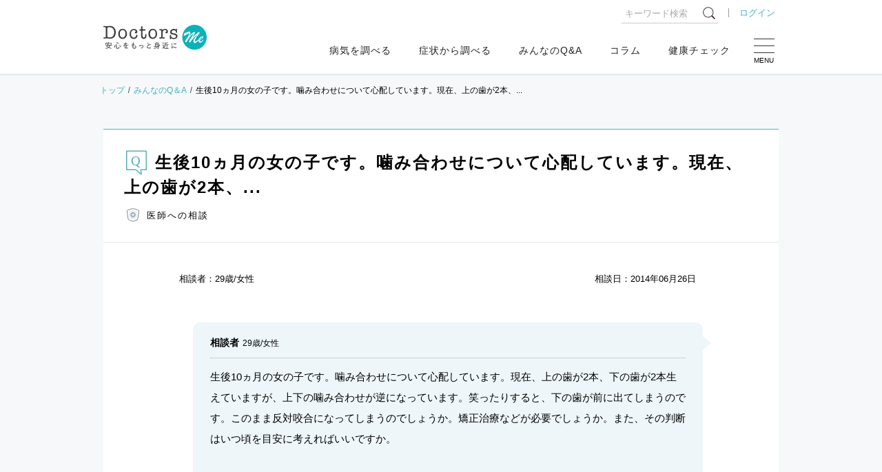

--- FILE ---
content_type: image/svg+xml
request_url: https://doctors-me.com/assets/media/icon-expert_doctor-71deef8818331eaeab9c78c4adb2fb91eb7a15bd2e148b6d086f03d63aa7b8fa.svg
body_size: 649
content:
<svg xmlns="http://www.w3.org/2000/svg" viewBox="0 0 50 50"><defs><style>.cls-1,.cls-2{fill:none;}.cls-2{stroke:#757677;stroke-linecap:round;stroke-linejoin:round;stroke-width:2.2px;}.cls-3{fill:#e6efff;}.cls-4{fill:#fff;}.cls-5{fill:#757677;}</style></defs><title>icon-expert_doctor</title><g id="レイヤー_2" data-name="レイヤー 2"><g id="レイヤー_1-2" data-name="レイヤー 1"><rect class="cls-1" width="50" height="50"/><path class="cls-2" d="M39.431,42.618,27.487,47.5a6.578,6.578,0,0,1-4.974,0L10.569,42.618A5.2,5.2,0,0,1,7.39,38.539L3.375,10.319a2.241,2.241,0,0,1,1.407-2.4C9.049,6.256,20.408,2.013,25,2.013s15.951,4.243,20.218,5.9a2.241,2.241,0,0,1,1.407,2.4L42.61,38.539A5.2,5.2,0,0,1,39.431,42.618Z"/><path class="cls-3" d="M25,41.971a2.734,2.734,0,0,1-1.037-.2L13.607,37.535a1.55,1.55,0,0,1-.945-1.213L9.3,12.655C16.641,9.834,22.758,8.029,25,8.029s8.359,1.8,15.7,4.626L37.338,36.322a1.55,1.55,0,0,1-.945,1.213L26.036,41.767A2.725,2.725,0,0,1,25,41.971Z"/><path class="cls-4" d="M23.067,32.274a1.1,1.1,0,0,1-1.1-1.1v-3.79H18.178a1.1,1.1,0,0,1-1.1-1.1V22.419a1.1,1.1,0,0,1,1.1-1.1h3.789V17.53a1.1,1.1,0,0,1,1.1-1.1h3.866a1.1,1.1,0,0,1,1.1,1.1v3.79h3.789a1.1,1.1,0,0,1,1.1,1.1v3.866a1.1,1.1,0,0,1-1.1,1.1H28.033v3.79a1.1,1.1,0,0,1-1.1,1.1Z"/><path class="cls-5" d="M26.933,17.53v4.89h4.889v3.865H26.933v4.889H23.067V26.285H18.178V22.42h4.889V17.53h3.866m0-2.2H23.067a2.2,2.2,0,0,0-2.2,2.2v2.69H18.178a2.2,2.2,0,0,0-2.2,2.2v3.865a2.2,2.2,0,0,0,2.2,2.2h2.689v2.689a2.2,2.2,0,0,0,2.2,2.2h3.866a2.2,2.2,0,0,0,2.2-2.2V28.485h2.689a2.2,2.2,0,0,0,2.2-2.2V22.42a2.2,2.2,0,0,0-2.2-2.2H29.133V17.53a2.2,2.2,0,0,0-2.2-2.2Z"/></g></g></svg>

--- FILE ---
content_type: image/svg+xml
request_url: https://doctors-me.com/assets/media/icon-qa_title-b82df56a7012c6ad141a71b7486feae5f697acba09dac47392867319f993fda1.svg
body_size: 389
content:
<svg xmlns="http://www.w3.org/2000/svg" viewBox="0 0 50 50"><defs><style>.cls-1,.cls-3{fill:none;}.cls-2{font-size:25.972px;fill:#58b1bb;font-family:HiraginoSans-W6-83pv-RKSJ-H, Hiragino Sans;}.cls-3{stroke:#58b1bb;stroke-linecap:round;stroke-linejoin:round;stroke-width:2px;}</style></defs><title>icon-qa_title</title><g id="レイヤー_2" data-name="レイヤー 2"><g id="レイヤー_1-2" data-name="レイヤー 1"><rect class="cls-1" width="50" height="50"/><text class="cls-2" transform="translate(14.071 31.06)">Q</text><path class="cls-3" d="M5.705,1.722H44.2a.527.527,0,0,1,.528.528V39.307H34.169a.528.528,0,0,0-.521.616l1.344,7.939a.528.528,0,0,1-.869.485L23.981,39.439a.528.528,0,0,0-.349-.132H5.177V2.25A.527.527,0,0,1,5.705,1.722Z"/></g></g></svg>